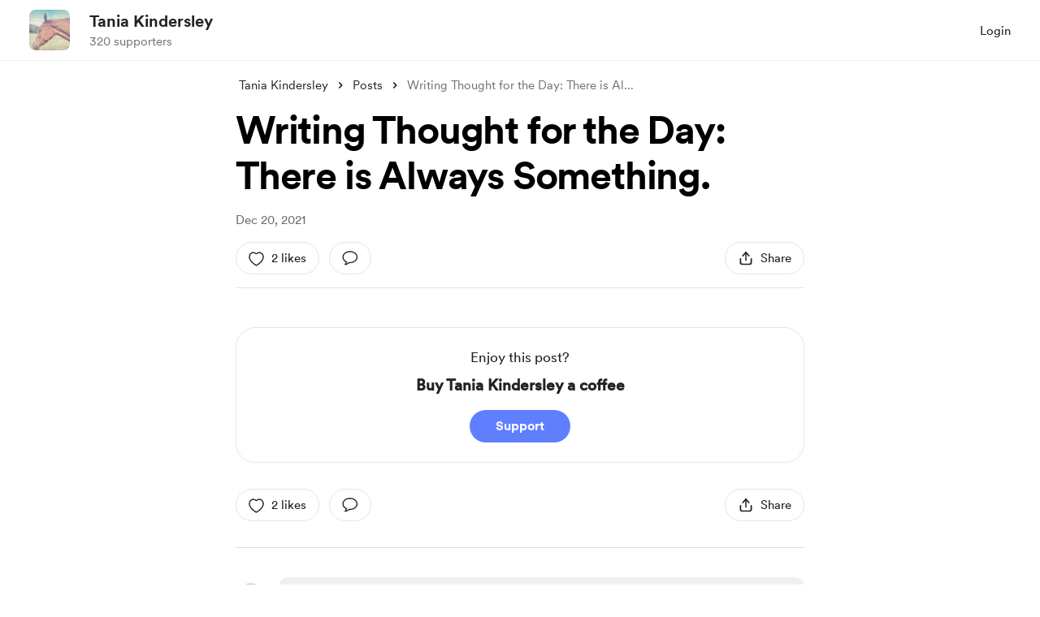

--- FILE ---
content_type: application/javascript
request_url: https://cdn.buymeacoffee.com/static/prod/11.3.8/build/assets/AppLink-6e87e217.js
body_size: -186
content:
import{_ as t}from"./_plugin-vue_export-helper-c27b6911.js";import{o as s,c as n,a as o,l as r}from"./app-212b941c.js";const c={},a={href:"",class:"tw-btn-bg relative cursor-pointer flex justify-center items-center font-cr-medium focus:outline-none"},i={class:"relative z-10 inline-flex items-center"};function l(e,f){return s(),n("a",a,[o("span",i,[r(e.$slots,"default")])])}const p=t(c,[["render",l]]);export{p as A};
